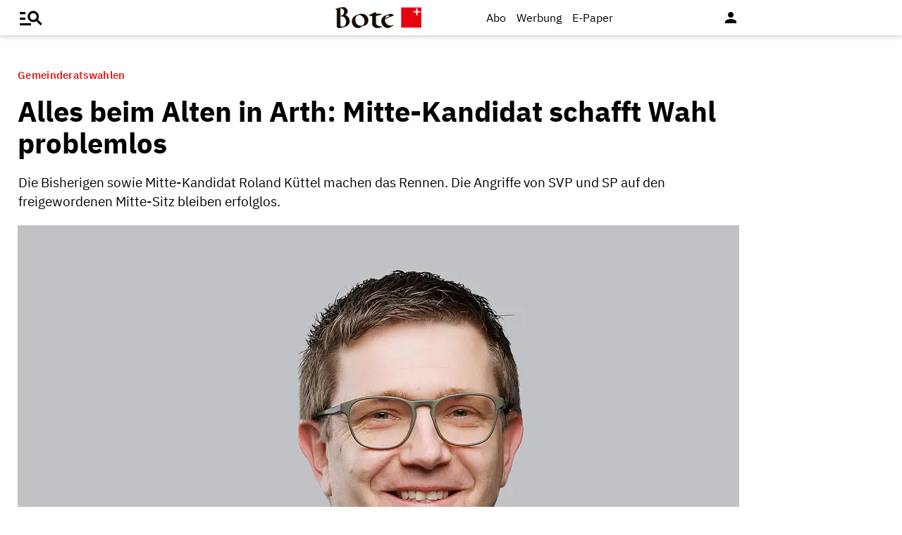

--- FILE ---
content_type: text/html; charset=UTF-8
request_url: https://www.bote.ch/nachrichten/schwyz/alles-beim-alten-in-arth-mitte-kandidat-schafft-wahl-problemlos-art-1536949
body_size: 11529
content:
<!DOCTYPE html>
<html lang="de" data-fcms-toggledisplay-container="navContainer">
  <head>
    <title></title>
    <meta http-equiv="content-type" content="text/html; charset=UTF-8" />
    <meta http-equiv="language" content="de" />
    <meta name="author" content="Bote der Urschweiz AG" />
    <meta name="publisher" content="Bote der Urschweiz AG" />
    <meta name="distribution" content="global" />
    <meta name="page-topic" content="Dienstleistungen" />
    <meta name="revisit-after" content="7 days" />
    <meta name="robots" content="INDEX, FOLLOW, NOARCHIVE" />
    <meta name="description" content="" />
    <meta name="viewport" content="width=device-width, initial-scale=1.0,  user-scalable=yes" /> 
    <meta name="google-site-verification" content="V25r7EGX8IwrZruwz6-j947VbYfgx4y3L-13JuOGd_8" />
    <meta name="facebook-domain-verification" content="ua8z8hr2q7cginhsupi7sibi9ya6tq" />

    <link rel="preload" href="/design/fonts/materialicons/MaterialIcons-Regular.woff2" as="font" crossorigin>

    <!-- OG Tags -->
    <meta property="fb:app_id" content="170815382956921" />
    <meta property="og:site_name" content="www.bote.ch"/>
    <meta property="og:locale" content="de_DE" />
    <meta property="og:url" content="https://www.bote.ch/nachrichten/schwyz/alles-beim-alten-in-arth-mitte-kandidat-schafft-wahl-problemlos-art-1536949" />
    <meta property="og:type" content="article" />
    <meta property="og:title" content="Alles beim Alten in Arth: Mitte-Kandidat schafft Wahl problemlos" />
    <meta property="og:description" content="Die Bisherigen sowie Mitte-Kandidat Roland Küttel machen das Rennen. Die Angriffe von SVP und SP auf den freigewordenen Mitte-Sitz bleiben erfolglos." />    <meta property="og:image" content="https://www.bote.ch/storage/image/1/6/7/2/2022761_default_1C6_9Q_SJ6UvI.jpg" />
    <meta property="og:image:width" content="760" />
    <meta property="og:image:height" content="500" />            <meta property="article:author" content="Dominik Jordan" />        <meta property="article:published_time" content="2024-04-14T16:10:01+02:00" />

    <link rel="stylesheet" type="text/css"  href="/storage/css/1766391846_20260114154131/121_composite.css_2_ssl.css" >
            <link rel="canonical" href="https://www.bote.ch/nachrichten/schwyz/alles-beim-alten-in-arth-mitte-kandidat-schafft-wahl-problemlos-art-1536949" />
      <!-- Touchicons -->

      <link rel="apple-touch-icon" sizes="175x175" href="/design/pics/touchicons/BdU_app_icon_web_175x175.png">
      <link rel="icon" type="image/vnd.microsoft.icon" sizes="16x16" href="/design/pics/touchicons/favicon.ico">
      <meta name="msapplication-TileColor" content="#ffffff">
      <meta name="theme-color" content="#ffffff"><style></style><script>class fcmsCritical_Dynamic_Style_Device_Model{constructor(){this.type='';this.os='';this.browser='';this.osVersion='';this.fullOsVersion='';this.appType='';this.appVersion='';this.buildVersion='';this.deviceModel='';this.touch=false;this.hash='';this.share=false;this.userAgent=window.navigator.userAgent;}
getGenericDeviceClasses(){const i=this;const classes=[];if(i.os==='ios'){classes.push('fcmscss-device-ios');}else if(i.os==='android'){classes.push('fcmscss-device-android');}
if(i.type==='smartphone'){classes.push('fcmscss-device-smartphone');}else if(i.type==='tablet'){classes.push('fcmscss-device-tablet');}
if(i.appType==='fcmsiosapp'){classes.push('fcmscss-device-fcmsiosapp');}else if(i.appType==='fcmswebapp'){classes.push('fcmscss-device-fcmswebapp');}else if(i.appType==='jambitandroidapp'){classes.push('fcmscss-device-jambitandroidapp');}else if(i.appType==='jambitiosapp'){classes.push('fcmscss-device-jambitiosapp');}
return classes;}
setStyles(classes){const cl=this.getGenericDeviceClasses();document.getElementsByTagName("html")[0].classList.add(...classes,...cl);}}
class fcmsCritical_Dynamic_Style_Device{constructor(){this.deviceModel=this.detect();}
getDeviceInformation(){return this.deviceModel;}
detect(){let ua=window.navigator.userAgent;if(typeof fcmsLib_Device_Navigator==='function'){var navigator=new fcmsLib_Device_Navigator();ua=navigator.getUserAgent();}
const deviceInformation=new fcmsCritical_Dynamic_Style_Device_Model();this.detectDeviceType(deviceInformation,ua);this.detectOperatingSystem(deviceInformation,ua.toLowerCase());this.detectBrowser(deviceInformation,ua.toLowerCase());this.detectTouch(deviceInformation);this.detectApp(deviceInformation,ua.toLowerCase());this.detectHash(deviceInformation);this.detectShare(deviceInformation);return deviceInformation;}
detectShare(di){di.share=(typeof navigator.share==='function');}
detectHash(di){di.hash=window.location.hash.substr(1);}
detectOperatingSystem(deviceInformation,userAgent){let os='';if(userAgent.includes("windows")){os='windows';}else if(userAgent.includes("android")){os='android';this.detectAndroidVersion(deviceInformation,userAgent);}else if(userAgent.includes("linux")){os='linux';}else if(userAgent.includes("ios")||userAgent.includes("ipad")||userAgent.includes("iphone")){os='ios';this.detectIosVersion(deviceInformation,userAgent);}
deviceInformation.os=os;}
detectBrowser(deviceInformation,userAgent){if(userAgent.includes("applewebkit")&&!userAgent.includes("android")){deviceInformation.browser="safari";}}
detectDeviceType(deviceInformation,ua){let type='';if(/(tablet|ipad|playbook|silk)|(android(?!.*mobi))/i.test(ua)){type='tablet';}else if(/Mobile|iP(hone|od)|Android|BlackBerry|IEMobile|Kindle|Silk-Accelerated|(hpw|web)OS|Opera M(obi|ini)/.test(ua)){type='smartphone';}else{type='desktop';}
deviceInformation.type=type;}
detectApp(deviceInformation,userAgent){if(userAgent.indexOf("fcmswebapp")!==-1){this.detectWebApp(deviceInformation,userAgent);}else if(userAgent.indexOf("fcmsiosapp")!==-1){this.detectIosApp(deviceInformation,userAgent);}else if(userAgent.endsWith(" (app; wv)")===true){this.detectJambitApp(deviceInformation,userAgent);}}
detectWebApp(deviceInformation,userAgent){var result=userAgent.match(/\s*fcmswebapp\/([\d\.]+)[-]?([\d]*)\s*\(([a-zA-Z\s]+)\s+([\w,\-.!"#$%&'(){}\[\]*+/:<=>?@\\^_`|~ \t]+);\s*([^;]+);\s+([a-zA-Z]+);.*\)/);if(result===null){console.error("fcmsWebApp-UserAgent "+userAgent+" konnte nicht geparst werden.");return"";}
deviceInformation.appType="fcmswebapp";deviceInformation.appVersion=result[1];deviceInformation.buildVersion=result[2];deviceInformation.os=result[3];if(!isNaN(parseInt(result[4],10))){deviceInformation.fullOsVersion=result[4];deviceInformation.osVersion=this.getMajorVersion(result[4]);}
deviceInformation.deviceModel=result[5];deviceInformation.type=result[6];}
detectIosApp(deviceInformation,userAgent){var result=userAgent.match(/\s*fcmsiosapp\/([\d\.]+)[-]?([\d\.]*)\s*\(([a-zA-Z\s]+)\s+([\d\.]+);.*\).*/);if(result===null){console.error("fcmsIosApp-UserAgent "+userAgent+" konnte nicht geparst werden.");return"";}
deviceInformation.appType="fcmsiosapp";deviceInformation.appVersion=result[1];deviceInformation.buildVersion=result[2];if(result[3]==='iphone'){deviceInformation.type='smartphone';}else if(result[3]==='ipad'){deviceInformation.type='tablet';}
deviceInformation.os="ios";deviceInformation.fullOsVersion=result[4];deviceInformation.osVersion=this.getMajorVersion(result[4]);}
detectJambitApp(deviceInformation){if(deviceInformation.os==='android'){deviceInformation.appType="jambitandroidapp";}else{deviceInformation.appType="jambitiosapp";}}
detectAndroidVersion(deviceInformation,userAgent){const regex=/android ([\w._\+]+)/;const result=userAgent.match(regex);if(result!==null){deviceInformation.fullOsVersion=result[1];deviceInformation.osVersion=this.getMajorVersion(result[1]);}}
detectIosVersion(deviceInformation,userAgent){const regexes=[/ipad.*cpu[a-z ]+([\w._\+]+)/,/iphone.*cpu[a-z ]+([\w._\+]+)/,/ipod.*cpu[a-z ]+([\w._\+]+)/];for(const regex of regexes){const result=userAgent.match(regex);if(result!==null){deviceInformation.fullOsVersion=result[1].replace(/_/g,'.');deviceInformation.osVersion=this.getMajorVersion(result[1]);break;}}}
detectTouch(deviceInformation){const hasTouch=window.navigator.maxTouchPoints>0;deviceInformation.touch=hasTouch;}
getMajorVersion(version){return version.replace(/[_. ].*/,'');}}
(function(){function f(v){const s=v.split('.');while(s.length<3){s.push('0');}
let r=parseInt(s.map((n)=>n.padStart(3,'0')).join(''),10);return r;}
window.fcmsJs=window.fcmsJs||{};let i=fcmsJs.deviceInformation=(new fcmsCritical_Dynamic_Style_Device()).getDeviceInformation();let cl=[];if(i.appType=='fcmswebapp'&&f(i.appVersion)<=f('23')&&i.os=='android'){cl.push("old-android-app");}if(i.appType=='fcmswebapp'&&f(i.appVersion)<=f('27')&&i.os=='android'){cl.push("price-android-app");}if(f(i.appVersion)>=f('24')&&i.appType=='fcmsiosapp'&&i.os=='ios'){cl.push("new-ios-app");}
i.setStyles(cl);})();</script>
<script>
    if (!window.fcmsJs) { window.fcmsJs = {}; }
</script>
<script>fcmsJs=fcmsJs||{};fcmsJs.loadMe=[];fcmsJs.registerMe=[];fcmsJs.initCallback=[];fcmsJs.scriptMe=[];fcmsJs._callbacks={};fcmsJs._callbacks.currentUser=[];fcmsJs.load=function(){var def={pkg:arguments,cb:null};fcmsJs.loadMe.push(def);return{onLoad:function(cb){def.cb=cb;}}};fcmsJs.applications={register:function(a,b,c){fcmsJs.registerMe.push({cl:a,name:b,options:c});}};fcmsJs.scripts={load:function(){var def={pkg:arguments,cb:null};fcmsJs.scriptMe.push(def);return{onLoad:function(cb){def.cb=cb;}}}};fcmsJs.addDuplicateProtection=function addDuplicateProtection(groupName,linkInfos,idents){fcmsJs.initCallback.push(function(){fcmsJs.addDuplicateProtection(groupName,linkInfos,idents);});};fcmsJs.replaceDuplicateProtection=function replaceDuplicateProtection(groupName,linkInfos,idents){fcmsJs.initCallback.push(function(){fcmsJs.replaceDuplicateProtection(groupName,linkInfos,idents);});};fcmsJs.currentUser={onLoad:function(cb){fcmsJs._callbacks['currentUser'].push(cb);}};</script>
<script async src="/currentUser.js" fetchpriority="high"></script>
<script>
    fcmsJs.customerScriptVersion = "20241016160527";
    fcmsJs.contexturl = "/nachrichten/schwyz/alles-beim-alten-in-arth-mitte-kandidat-schafft-wahl-problemlos-art-1536949";
    fcmsJs.cookiedomain = "";
    fcmsJs.oldCookiedomain = "";
    fcmsJs.isHttpsAllowed = true;
</script>
<script src="/_fWS/jsoninplainout/javascript/fcmsLib_Init/load/init.js?version=1766391846" async fetchpriority="high"></script>
<script>try { fcmsJs.config = {"maps":{"defLatitude":49.804265,"defLongitude":9.99804,"k":"AIzaSyBMSEbzv42QLBZrX1SkuSi0JDE8RKBb2wc"},"externalContentMapping":[],"facetedsearch_resultmap":[],"newspaperTitles":[],"recommendation":{"cmp_consent_index":5},"upload":{"limit":20}}; } catch (e) { console.error(e); }</script>


<!-- Audienzz Header-Script -->
<script src="https://adnz.co/header.js?adTagId=240" async></script> <meta name="adnz-canonical-url" content="https://www.bote.ch/nachrichten/schwyz/alles-beim-alten-in-arth-mitte-kandidat-schafft-wahl-problemlos-art-1536949" />
<!-- Google Tag Manager -->
<script>window.dataLayer = window.dataLayer || [];</script>
<script>(function(w,d,s,l,i){w[l]=w[l]||[];w[l].push({'gtm.start':
                                                      new Date().getTime(),event:'gtm.js'});var f=d.getElementsByTagName(s)[0],
      j=d.createElement(s),dl=l!='dataLayer'?'&l='+l:'';j.async=true;j.src=
        'https://www.googletagmanager.com/gtm.js?id='+i+dl;f.parentNode.insertBefore(j,f);
                            })(window,document,'script','dataLayer','GTM-MBRXP5K');</script>
<!-- End Google Tag Manager -->
      
<!-- dataLayer -->
<script>
  var keyword_array = [];
  keyword_array.push( 'Stadträte und Gemeinderäte'.split(',') );
  keyword_array.push( '6415-Arth'.split(',') );
  keyword_array.push( ''.split(',') );
  keyword_array.push( 'FDP'.split(',') );
  keyword_array.push( ''.split(',') );
  keyword_array.push( ''.split(',') );
  keyword_array.push( ''.split(',') );
  keyword_array = keyword_array.flat().filter(function(e){ return e });
  
  dataLayer.push({    paywall: true,                article_type: 'paid',    article_category: 'Kanton Schwyz',
    article_location: 'Arth',
    article_dossier: '',    article_keywords: keyword_array
  });
</script><script type="application/ld+json">
  {
    "@context": "https://schema.org"
    ,
    "@type": "NewsArticle",
    "@id": "https://www.bote.ch/nachrichten/schwyz/alles-beim-alten-in-arth-mitte-kandidat-schafft-wahl-problemlos-art-1536949",
    "mainEntityOfPage": "https://www.bote.ch/nachrichten/schwyz/alles-beim-alten-in-arth-mitte-kandidat-schafft-wahl-problemlos-art-1536949",
    "name": "Alles beim Alten in Arth: Mitte-Kandidat schafft Wahl problemlos",
    "headline": "Alles beim Alten in Arth: Mitte-Kandidat schafft Wahl problemlos",
    "description": "Die Bisherigen sowie Mitte-Kandidat Roland Küttel machen das Rennen. Die Angriffe von SVP und SP auf den freigewordenen Mitte-Sitz bleiben erfolglos.",    "image": {
      "@type": "ImageObject",
      "url": "https://www.bote.ch/storage/image/1/6/7/2/2022761_default_1C6_9Q_SJ6UvI.jpg"
    },        "datePublished": "2024-04-14T16:10:01+02:00",
    "dateModified": "2024-04-20T03:43:18+02:00",
    "publisher": {
      "@type": "Organization",
      "name": "Bote der Urschweiz AG",
      "logo": {
        "@type": "ImageObject",
        "url": "https://www.bote.ch/images/templates/static/logos/BdU_logo.png"
      }
   }    ,
    "author": {
      "@type": "Person",
      "name": "Dominik Jordan"
    }            ,
    "isAccessibleForFree": false,
    "hasPart": {
      "@type": "WebPageElement",
      "isAccessibleForFree": false,
      "cssSelector": ".artikelInhalt"
    }  }
</script><script>
  fcmsJs.load('fcmsUser_Utils').onLoad(function() {
    fcmsJs.currentUser.onLoad(function(data) {
      var userData = data.user || null;

      // - Begin Comscore Tag -
      var cookie = new fcmsLib_Init_Cookies();     
      var fpid = cookie.read('fpid');

      if (!fpid) {
        fpid = [+new Date, Math.floor(Math.random() * 99999999 + 1000000)].join('_');
        cookie.create('fpid', fpid, 365);
      }

      var csData = {
        c1: "2",
        c2: "35271431",
        mp_brand: "Bote der Urschweiz",
        ns_site: "Bote.ch",
        cs_fpid: fpid,
        mp_login: 3
      };

      if (userData && userData.idHashed) {
        csData.mp_fpid = userData.idHashed;
        csData.mp_login = 1;
      }

      if(typeof _comscore == "undefined") {
        _comscore = [];
      }
      _comscore.push(csData);

      (function() {
        var s = document.createElement("script");
        var el = document.getElementsByTagName("script")[0];
        s.async = true;
        s.src = "https://sb.scorecardresearch.com/cs/1234567/beacon.js";
        el.parentNode.insertBefore(s, el);
      })();

      // - End Comscore Tag -

      // - Begin GA dataLayer -
      var ga_user_data = { user_id: '', user_type: '' };
      if (userData && userData.idHashed) {
        ga_user_data.user_id = userData.idHashed;
        if(userData.email.indexOf('@bote.ch') !== -1 || userData.email.indexOf('@fidion.de')  !== -1) {
          ga_user_data.user_type = 'internal';
        } else if(userData.permissions.indexOf('bduabo') !== -1 || userData.permissions.indexOf('bduepaper') !== -1) {
          ga_user_data.user_type = 'subscriber';
        } else {
          ga_user_data.user_type = 'registered';
        }
      }
      dataLayer.push(ga_user_data);
      // - End GA dataLayer -

    });
  });  
</script></head>
<body>

  <!-- Google Tag Manager (noscript) -->
  <noscript><iframe src="https://www.googletagmanager.com/ns.html?id=GTM-MBRXP5K" height="0" width="0" style="display:none;visibility:hidden"></iframe></noscript>
  <!-- End Google Tag Manager (noscript) -->

  <div class="pagewrapper" id="pagewrapper"><div class="werbWideboard werbWideboardDesktop werbWideboard--gridFit werbWideboard--head
 werbWideboard--headDetail ">
  
    <div id="adnz_wideboard_1" class="adPlacementContainer"></div>
</div>
<header class="header header-detail">
  <div class="header-content" data-fcms-toggledisplay-container="gemeindeContainer">
    <div class="pageheader">

      <div id="mainNavigationmobile" 
           data-fcms-method="toggleDisplay"
           data-fcms-toggledisplay-togglecontainer="navContainer"
           data-fcms-toggledisplay-toggleallbutton="navButton"
           data-fcms-toggledisplay-buttonactiveclass="navButton__open"
           data-fcms-toggledisplay-autohide="1" 
           data-fcms-toggledisplay-autoclose="1" 
           data-fcms-toggledisplay-togglemode="toggleCss"
           data-fcms-toggledisplay-visibleclass="navContainer_open">    

        <span class="iconbg menue mobile-menu-handler" data-fcms-toggledisplay-button="navButton">
          <i class="burgermenue-icon" onclick="toggleMobile = 1;"></i>
        </span>
        <nav class="navigationContainermobile">     
  <ul class="mainLayer" data-fcms-toggledisplay-container="navContainer">
  
  
<script>
fcmsJs.load('fcmsUser_Customer').onLoad(function() {

	if (fcmsJs.customer) {
      var headUser = fcmsLib_Utils_Dom_Element.getElementById('head_user');
      var mobileHeadUser = fcmsLib_Utils_Dom_Element.getElementById('mobile_head_user');

      if (fcmsJs.customer.isLoggedIn) {
        headUser.addClass('active');
        mobileHeadUser.addClass('active');
      } else {	
        fcmsJs.customer.onLogin.subscribe(function() {
          headUser.addClass('active');
          mobileHeadUser.addClass('active');
        });
      }
   }
});
</script>

        <div id="autolayout_3345302_ee5c4c8130f21a0584881cf42e7b72ad"  data-fcms-layoutid="804" data-fcms-contextlevel="0" data-fcms-autoload="1">
  <div data-fcms-container="wsLoadTarget">
  </div>
  <div data-fcms-container="loader" style="display:none;">
    <img src="/storage/sym/loaders/loader_big_black.gif" alt="Lade Inhalte..." title="Inhalte werden geladen">
  </div>
</div>
<script>
  fcmsJs.applications.register(
    'fcmsUser_Site_WsLoadApplication',
    'autolayout_3345302_ee5c4c8130f21a0584881cf42e7b72ad',
    {
    }
  );
</script>
        <li data-fcms-navigationElement="65" class="mainLayerElement cat65 ">

   
  
<div class="tiefe1_aktiv">Nachrichten</div>
  

<div class="subLayer">
  <ul>

    <li>
      <a href="/nachrichten/schwyz/" class="tiefe2_aktiv" >Kanton Schwyz</a>
    </li>
    <li>
      <a href="/nachrichten/regionalsport/" class="tiefe2" >Regionalsport</a>
    </li>
    <li>
      <a href="/nachrichten/zentralschweiz/" class="tiefe2" >Zentralschweiz</a>
    </li>
    <li>
      <a href="/nachrichten/schweizundwelt/" class="tiefe2" >Schweiz und Welt</a>
    </li>
    <li>
      <a href="/nachrichten/vereine/" class="tiefe2" >Vereine</a>
    </li>
    <li>
      <a href="/nachrichten/videos/" class="tiefe2" >Videos</a>
    </li>
    <li>
      <a href="/nachrichten/sport/" class="tiefe2" >Sport</a>
    </li>
    <li>
      <a href="/nachrichten/kultur/" class="tiefe2" >Kultur</a>
    </li>
    <li>
      <a href="/service/leserbriefe/" class="tiefe2" >Leserbriefe</a>
    </li>
    <li>
      <a href="/nachrichten/ratgeber/" class="tiefe2" >Ratgeber</a>
    </li>
    <li>
      <a href="/nachrichten/sponsored/" class="tiefe2" >Sponsored</a>
    </li>
  </ul>
</div>

</li>
<li data-fcms-navigationElement="177861" class="mainLayerElement cat177861 ">

   
  
<div class="tiefe1">Service</div>
  

<div class="subLayer">
  <ul>

    <li>
      <a href="/service/agenda/" class="tiefe2" >Agenda</a>
    </li>
    <li>
      <a href="https://www.bote.ch/service/wetter/webcams/schwyz/" class="tiefe2" >Wetter-Webcams</a>
    </li>
    <li>
      <a href="https://gottesdienstkalender.ch/" class="tiefe2" target="_blank">Gottesdienstkalender</a>
    </li>
    <li>
      <a href="https://schwyzermedienhaus.ch/trauer/" class="tiefe2" target="_blank">Trauer</a>
    </li>
    <li>
      <a href="/mein-profil/newsletter/" class="tiefe2" >Newsletter</a>
    </li>
    <li>
      <a href="/service/abo-service/" class="tiefe2" >Abo-Service</a>
    </li>
    <li>
      <a href="/kleinanzeigen/" class="tiefe2" >Kleinanzeigen</a>
    </li>
  </ul>
</div>

</li>
<li data-fcms-navigationElement="177860" class="mainLayerElement cat177860 ">

   
  
<div class="tiefe1">Angebote</div>
  

<div class="subLayer">
  <ul>

    <li>
      <a href="/angebote/aboplus/" class="tiefe2" >Abo+ Vorteile</a>
    </li>
    <li>
      <a href="https://bote-kino.ch/" class="tiefe2" target="_blank">Bote Open Air Kino</a>
    </li>
    <li>
      <a href="/dossier/weihnachtsaktion/" class="tiefe2" >Weihnachtsaktion</a>
    </li>
    <li>
      <a href="/dossier/bote-in-der-schule/" class="tiefe2" >Zeitung in der Schule </a>
    </li>
    <li>
      <a href="https://schwyzermedienhaus.ch/events-und-sponsoring/" class="tiefe2" target="_blank">Sponsoring</a>
    </li>
  </ul>
</div>

</li>
<li data-fcms-navigationElement="177954" class="mainLayerElement cat177954 footer-style">

  
  <a href="/kontakt/" class="tiefe1">Kontakt</a>
  
   

 
</li>
<li data-fcms-navigationElement="177963" class="mainLayerElement cat177963 footer-style">

  
  <a href="/team/" class="tiefe1">Team</a>
  
   

 
</li>
<li data-fcms-navigationElement="177863" class="mainLayerElement cat177863 footer-style">

  
  <a href="/jobs/" class="tiefe1">Jobs</a>
  
   

 
</li>
<li data-fcms-navigationElement="177957" class="mainLayerElement cat177957 footer-style">

  
  <a href="/impressum/" class="tiefe1">Impressum</a>
  
   

 
</li>
<li data-fcms-navigationElement="177864" class="mainLayerElement cat177864 footer-style">

  
  <a href="/datenschutz/" class="tiefe1">Datenschutz</a>
  
   

 
</li>
<li data-fcms-navigationElement="177865" class="mainLayerElement cat177865 footer-style">

  
  <a href="/faq/" class="tiefe1">FAQ</a>
  
   

 
</li>

</ul>

</nav>




      </div>

      <div class="pagelogo" title="Bote der Urschweiz AG">
        <a href="/">
          <img class="logozwei" alt="Bote der Urschweiz AG" src="/design/pics/BdU_logo.svg" />
         </a>
      </div>
      <div class="pagelogin">
        <a class="abo" href="/abo/">Abo</a>
         <a class="werbung" href="https://schwyzermedienhaus.ch/werbung/">Werbung</a>
        <a class="epaper" href="/epaper/">
          <nobr>
            <i class="fcms-epaper-icon-prospekt" title="zum ePaper"></i>
            <span class="iconText">E-Paper</span>
          </nobr>
        </a>
          <div id="autolayout_3345302_79eebb14041e1441a5c835c4cbfeea2a"  data-fcms-layoutid="830" data-fcms-contextlevel="0" data-fcms-autoload="1">
  <div data-fcms-container="wsLoadTarget">
  </div>
  <div data-fcms-container="loader" style="display:none;">
    <img src="/storage/sym/loaders/loader_big_black.gif" alt="Lade Inhalte..." title="Inhalte werden geladen">
  </div>
</div>
<script>
  fcmsJs.applications.register(
    'fcmsUser_Site_WsLoadApplication',
    'autolayout_3345302_79eebb14041e1441a5c835c4cbfeea2a',
    {
    }
  );
</script>
        <div data-fcms-domid="fcms_loginbox">
  <div class="loginicon">

  <a class="open-fancybox-loginlogout" href="#myloginlogout"><span><i class="material-icons" title="An-/Abmelden" data-icon="person"></i></span></a>

  <div style="display:none;" id="myloginlogout">
    <section class="loginContainer">
      <header class="login-header">Anmelden</header>
      <section class="login-body">
        <form action="https://www.bote.ch/nachrichten/schwyz/alles-beim-alten-in-arth-mitte-kandidat-schafft-wahl-problemlos-art-1536949" method="post" name="loginfrm">
          <input type="hidden" name="_FRAME" value="" />
          <input type="hidden" name="user[control][login]" value="true" />
          <div class="fcms_loginbox">            <input class="input" type="text" placeholder="E-Mail oder Benutzername" name="username" id="username" value="" size="14" />
            <div class="password-container">
              <input class="input withicon" type="password" placeholder="Passwort" name="password" id="password" size="14" data-fcms-method="passwordtoggle" data-fcms-passwordtoggle-icon="password-icon-id-header" data-fcms-passwordtoggle-styleclass="password-show" />
              <span data-fcms-domid="password-icon-id-header" class="password-icon"></span>
            </div>
            <div class="input-field styled">
              <label for="perma001" style="cursor: pointer;">
                <input id="perma001" name="permanent" type="checkbox" checked="checked" />
                <span>Login merken</span></label>
            </div> 
            <button class="login-button" type="submit">Jetzt anmelden</button>
            <a class="passreminder text-link-general" href="/mein-profil/passwort-vergessen/">Passwort vergessen?</a>
                      </div>
        </form>
      </section>
      <div class="horizontal-line">
        <div class="text-in-horizontal-line"><span>oder</span></div>
      </div>
      <footer class="btn"><a href="/mein-profil/registrieren/">Registrieren</a></footer>
    </section>
  </div>
</div>
</div>
<script>
  fcmsJs.load('fcmsUser_Utils').onLoad(function() {
    fcmsJs.currentUser.onLoad(function(data) {
      fcmsUser_Utils_CurrentUser.applyToDom(data);
    });
  });
</script>
<script>
  fcmsJs.applications.register(
    'fcmsUser_FancyBox_Application',
    'fb_loginlogout',
    {
      fancyboxSelector: '.open-fancybox-loginlogout',
      fancyboxOptions: {
        closeClickOutside : true,
        // Open/close animation type
        // Possible values:
        //   false            - disable
        //   "zoom"           - zoom images from/to thumbnail
        //   "fade"
        //   "zoom-in-out"
        //
        animationEffect: "fade",
        touch: false,
      }
    }
  );
</script> 
        
        <div data-fcms-method="display" data-fcms-show-if="fcmsiosapp" style="display:none;">
          <a href="fcmsapp://settings" class="appOptionen">
            <i class="material-icons" data-icon="settings"></i>
          </a>
        </div>
       </div>
    </div>
    
    
  </div>
</header>



<script>
  fcmsJs.load('extlib_jquery').onLoad(function() {
    (function($){
      $('.mobile-menu-handler').on('click touch', function(e){
        $(this).toggleClass('active');
        $('html').toggleClass('locked');
        $('.mobile-menu-container').toggleClass('visible');
      });
    })(jQuery);
  });
</script><div id="webpush-app" class="fcms-webpush">

  <div class="webpush-button" data-fcms-action="openLayer">
    <i class="material-icons">notifications</i>
    <span class="webpush-tooltip"></span>
  </div>

  <div class="webpush-layer" data-fcms-domid="webpush-layer-servicelist" style="display: none;">
    <div class="webpush-layer-content">
      <div class="headline">Push-Benachrichtigungen</div>
      <p>Bleiben Sie mit unseren Nachrichten in Form von Browser-Push-Benachrichtigungen immer gut informiert.<br>
         Sie können die Zustimmung jederzeit widerrufen.</p>
      <div class="h5">Push-Service abonnieren</div>
      <p data-fcms-domid="default-message">Bitte wählen Sie die Push-Services aus, für welche Sie Benachrichtigungen erhalten möchten.</p>
      <p data-fcms-domid="migration-message" style="display: none;">Bitte wählen Sie wegen einer technischen Umstellung die Push-Services erneut aus, für welche Sie Benachrichtigungen erhalten möchten.</p>      <div class="input-field styled">
        <label for="webpush-service1" style="cursor: pointer;">
          <input type="checkbox" data-fcms-domid="webpush-service" id="webpush-service1" value="14" checked="checked"/>
          <span>Sport-News Bote der Urschweiz</span>
        </label>
      </div>              <div class="input-field styled">
        <label for="webpush-service2" style="cursor: pointer;">
          <input type="checkbox" data-fcms-domid="webpush-service" id="webpush-service2" value="13" checked="checked"/>
          <span>News-Alarm Bote der Urschweiz</span>
        </label>
      </div>              <p><small>Ich stimme mit der Bestellung in die Speicherung meiner personenbezogener Daten für den Versand der Push-Benachrichtigungen zu. Ich kann jederzeit die Push-Benachrichtigungen abbestellen. Mit der Abbestellung werden diese Daten gelöscht.</small></p>
      <div>
        <div class="flex-container start">
          <button class="webpush-select-btn-2nd" type="button" data-fcms-action="selectAll">Alle auswählen</button>
          <button class="webpush-select-btn-2nd" type="button" data-fcms-action="unselectAll">Alle abwählen</button>
          <button class="webpush-select-btn" type="button" data-fcms-action="confirm">Übernehmen</button>
        </div>
        <div class="webpush-close" data-fcms-action="cancel"><i class="material-icons">close</i></div>
      </div>
    </div>
  </div>

  <div class="webpush-layer" data-fcms-domid="webpush-layer-prefixpage" style="display: none;">
    <div class="webpush-layer-content">
      <div class="headline">Push-Benachrichtigungen</div>
      <p>Bleiben Sie mit unseren Nachrichten in Form von Browser-Push-Benachrichtigungen immer gut informiert.<br>
         Sie können die Zustimmung jederzeit widerrufen.</p>
      <p>Möchten Sie die Push-Benachrichtigungen aktivieren?</p>
      <button type="button" data-fcms-action="confirm">Ja</button>
      <button type="button" data-fcms-action="cancel">Nein</button>
    </div>
  </div>

  <div class="webpush-layer" data-fcms-domid="webpush-layer-blockedinfo" style="display: none;">
    <div class="webpush-layer-content">
      <div class="headline">Push-Benachrichtigungen</div>
      <p>Um Benachrichtigungen zu empfangen, ändern Sie den Benachrichtungsstatus in Ihrem Browser</p>
      <button type="button" data-fcms-action="confirm">Ok</button>
    </div>
  </div>

</div>

<script>
  fcmsJs.applications.register('fcmsUser_WebPush_Application', 'webpush-app', {
    'applicationServerKey' : 'BP_qslWdsUa7_S8ZhRlQaRfOED4N6Rlm_zIanNBndmcYkLpjC2NPWarEjd61nlpiN-1y0LSwWKrULHfUW-IQ2KE',          
    'autoPopup' : false,
    'autoSubscribe' : false,
    'forceSubscriptionIf' : function(layer) {
      var defCon = layer.down('[data-fcms-domid="default-message"]');
      var migCon = layer.down('[data-fcms-domid="migration-message"]');        

      if (typeof window.gb_getItem === 'function' && gb_getItem('_gb.push', 'key')) {

        if (typeof window.gb_disable_push === 'function') {                
          window.gb_disable_push();   	 
        }	 

        migCon.show();
        defCon.hide();        
        return true;
      } 

      return false;
    },
    'callbacks' : {
      'afterSubscribe' : function(domNode) {
        var migCon = domNode.down('[data-fcms-domid="migration-message"]');
        var defCon = domNode.down('[data-fcms-domid="default-message"]');

        if (migCon.isVisible()) {
          migCon.hide();
          defCon.show();        
        }        
      }
    }    
  });
</script>


<body class="  paidArticle " >
  <div class="werbSkyscraper">
  <div id="adnz_halfpage_1" class="adPlacementContainer"></div>
</div>
  <main id="main-contentwrapper" class="main contentwrapper" role="main"><section class="contentbox">

  <div class="fcms_artdetail">

    <article class="
                    art-detail paywall                    ">
      <header>
        <hgroup>
          <div class="dachzeile">
            <span class="text">              Gemeinderatswahlen                          </span>
          </div>

          <h1 class="headline">Alles beim Alten in Arth: Mitte-Kandidat schafft Wahl problemlos</h1>
          <div class="beschreibung">Die Bisherigen sowie Mitte-Kandidat Roland Küttel machen das Rennen. Die Angriffe von SVP und SP auf den freigewordenen Mitte-Sitz bleiben erfolglos.</div>

        </hgroup>
      </header>


      <div class="detailelement bildbox">

        <div class="slick-slider fotoglider">    

          <figure class="teaser-image">

            <section class="bildcontainer">

              <picture><source type="image/webp" sizes="(min-width: 1074px) 1024px, calc(100vw - 40px)" srcset="/storage/image/1/6/7/2/2022761_detailelement-paywall-320w_1C6_9Q_6M2tNv.webp 320w, /storage/image/1/6/7/2/2022761_detailelement-paywall-640w_1C6_9Q_6M2tNv.webp 640w, /storage/image/1/6/7/2/2022761_detailelement-paywall-800w_1C6_9Q_6M2tNv.webp 800w, /storage/image/1/6/7/2/2022761_detailelement-paywall_1C6_9Q_6M2tNv.webp 1024w, /storage/image/1/6/7/2/2022761_detailelement-paywall-1280w_1C6_9Q_6M2tNv.webp 1280w, /storage/image/1/6/7/2/2022761_detailelement-paywall-1536w_1C6_9Q_6M2tNv.webp 1536w, /storage/image/1/6/7/2/2022761_detailelement-paywall-2048w_1C6_9Q_6M2tNv.webp 2048w, /storage/image/1/6/7/2/2022761_detailelement-paywall-2560w_1C6_9Q_6M2tNv.webp 2560w" ><source sizes="(min-width: 1074px) 1024px, calc(100vw - 40px)" srcset="/storage/image/1/6/7/2/2022761_detailelement-paywall-320w_1C6_9Q_6M2tNv.jpg 320w, /storage/image/1/6/7/2/2022761_detailelement-paywall-640w_1C6_9Q_6M2tNv.jpg 640w, /storage/image/1/6/7/2/2022761_detailelement-paywall-800w_1C6_9Q_6M2tNv.jpg 800w, /storage/image/1/6/7/2/2022761_detailelement-paywall_1C6_9Q_6M2tNv.jpg 1024w, /storage/image/1/6/7/2/2022761_detailelement-paywall-1280w_1C6_9Q_6M2tNv.jpg 1280w, /storage/image/1/6/7/2/2022761_detailelement-paywall-1536w_1C6_9Q_6M2tNv.jpg 1536w, /storage/image/1/6/7/2/2022761_detailelement-paywall-2048w_1C6_9Q_6M2tNv.jpg 2048w, /storage/image/1/6/7/2/2022761_detailelement-paywall-2560w_1C6_9Q_6M2tNv.jpg 2560w" ><img fetchpriority="high" src="/storage/image/1/6/7/2/2022761_detailelement-paywall_1C6_9Q_6M2tNv.jpg" alt="" width="1024" height="576" ></picture>

            </section>
            <figcaption><div class="bildunterschrift">Der Fahrlehrer Roland Küttel-Hasler (Mitte) sitzt neu im Arther Gemeinderat.</div><div class="bildautor">Foto: PD</div></figcaption>
          </figure>
        </div> 


      </div>

      <div class="article_main artikelInhalt">

        <div class="article_text">
          <div class="art-content">
            <div class="article-aside">
              <div class="sidebar-content">
              
                <section class="datetime flex-container">
                  <div>14.04.2024, 16:10&nbsp;Uhr</div>                </section>
                                <a class="artikelautor" href="/autoren/dominikjordan/">
                    <span class="autorname">Dominik Jordan </span>
                    <span class="autorenbild"><picture><source type="image/webp" sizes="80px" srcset="/storage/image/4/4/0/9/2009044_autorenbild_1BXIwQ_d9M2Ia.webp 80w, /storage/image/4/4/0/9/2009044_autorenbild-160w_1BXIwQ_d9M2Ia.webp 160w, /storage/image/4/4/0/9/2009044_autorenbild-240w_1BXIwQ_d9M2Ia.webp 240w" ><source sizes="80px" srcset="/storage/image/4/4/0/9/2009044_autorenbild_1BXIwQ_d9M2Ia.jpg 80w, /storage/image/4/4/0/9/2009044_autorenbild-160w_1BXIwQ_d9M2Ia.jpg 160w, /storage/image/4/4/0/9/2009044_autorenbild-240w_1BXIwQ_d9M2Ia.jpg 240w" ><img loading="lazy" src="/storage/image/4/4/0/9/2009044_autorenbild_1BXIwQ_d9M2Ia.jpg" alt="" width="80" height="80" ></picture> </span>
                  </a>
                <section class="artikel-teilen" data-fcms-method="socialShare"
                         data-fcms-title="Alles beim Alten in Arth: Mitte-Kandidat schafft Wahl problemlos"
                         data-fcms-url="/nachrichten/schwyz/alles-beim-alten-in-arth-mitte-kandidat-schafft-wahl-problemlos-art-1536949"
                         data-fcms-link="https://www.bote.ch/nachrichten/schwyz/alles-beim-alten-in-arth-mitte-kandidat-schafft-wahl-problemlos-art-1536949">

                  <a href="mailto:?subject=Alles beim Alten in Arth: Mitte-Kandidat schafft Wahl problemlos&body=Lesen Sie den Artikel auf https://www.bote.ch/nachrichten/schwyz/alles-beim-alten-in-arth-mitte-kandidat-schafft-wahl-problemlos-art-1536949"><span class="mail social"><span class="icon material-icons" title="per Mail versenden">mail</span></span></a>

                  <a class="hide-desk" href="javascript:" data-fcms-target="WhatsApp" title="whatsapp"><div class="social"><img class="social-media-icon" alt="WhatsApp" src="/design/pics/socialmediaicons/whatsapp-icon.svg"></div></a>
                  <a href="javascript:" data-fcms-target="facebook" title="facebook"><div class="social"><img class="social-media-icon" alt="facebook" src="/design/pics/socialmediaicons/facebook-icon.svg"></div></a>
                  <a href="javascript:" data-fcms-target="twitter" title="twitter"><div class="social"><img class="social-media-icon twitter" alt="twitter" src="/design/pics/socialmediaicons/twitter-icon.svg"></div></a>
                </section>



              </div> 
            </div>
            <div class="grundtext">
              <p>Die Gemeinderatswahl in Arth hat im Vorfeld Spannung versprochen. Durch den Rücktritt von Christoph Ottinger (Die Mitte) wurde ein Sitz frei, zudem mussten sich zwei Bisherige um eine weitere Amtszeit bewerben. Mit Christian Inderbitzin (SVP) und Liridon Ibrahimi (SP) machten zwei Parteien der Mitte einen Sitz streitig. Durchgesetzt hat sich mit Roland Küttel-Hasler aber der Mitte-Kandidat – und zwar deutlich. Er holte 1404 Stimmen, während Inderbitzin 982 und Ibrahimi 789 machten.</p>

            </div>       

          </div>
        </div>
      </div>

    </article>

        <div class="app-back" style="display:none;"><a href="javascript:" data-fcms-method="backLink"><i class="material-icons">arrow_back_ios</i></a></div>

  </div>

</section><div class="contentbox abo-shop-container paywall-container"><section class="paywall-headline-container">
    <h2>Weiterlesen?</h2>
  <p>Dieser Inhalt ist nur mit einem Digital-Abo sichtbar.</p>    
</section>  <div class="flex-container center epay-subscriber-button">
	<a class="btn"
       href="javascript:"
       data-fcms-method="ePaymentSubmit"
       data-fcms-epayment-product="22">Login für Digital-Abo</a>  
  </div>
<section class="paywall-headline-container">
  <div class="paywall-abo-icon-container">
    <div class="teaser-abo-icon">Abo</div>
  </div>
</section>


<section class="paywall-product-container">          <div class="product-teaser
              paywall-product-teaser
              paywall-product-teaser-id-16">

    <h2 class="epay-headline1">Digital ohne E-Paper</h2>
    <h3 class="epay-headline2">1 Monat für<br />CHF 19.-</h3>
    <div class="epay-description"></div>
    
    <div class="epay-submit"><a href="javascript:" data-fcms-method="ePaymentSubmit" data-fcms-epayment-product="16">Jetzt bestellen</a></div>
    
    <div class="epay-subline">monatlich kündbar</div>

  </div>            <div class="product-teaser
              paywall-product-teaser
              paywall-product-teaser-id-27
              featured">
    
    <div class="epay-topline">Schnupper-Angebot</div>

    <h2 class="epay-headline1">Digital mit E-Paper</h2>
    <h3 class="epay-headline2">3 Monate für<br />CHF 29.-</h3>
    <div class="epay-description">statt CHF 87.- / 2 Monate geschenkt</div>
    
    <div class="epay-submit"><a href="javascript:" data-fcms-method="ePaymentSubmit" data-fcms-epayment-product="27">Jetzt bestellen</a></div>
    
    <div class="epay-subline">keine automatische Verlängerung</div>
    
  </div>            <div class="product-teaser
              paywall-product-teaser
              paywall-product-teaser-id-4">

    <h2 class="epay-headline1">Gedruckt & Digital mit E-Paper</h2>
    <h3 class="epay-headline2">1 Jahr für<br />CHF 394.-</h3>
    <div class="epay-description"></div>
    
    <div class="epay-submit"><a href="javascript:" data-fcms-method="ePaymentSubmit" data-fcms-epayment-product="4">Jetzt bestellen</a></div>

  </div>  
</section>

<section class="paywall-footer-container">
  
  <p>Sie haben die gedruckte Zeitung abonniert und wollen Zugang zu allen digitalen Inhalten?</p>

  <a class="paywall-simple-link" href="javascript:" data-fcms-method="ePaymentSubmit" data-fcms-epayment-product="7">
    <div>Digital-Zusatz für bestehende Abos</div>
    <div>CHF 20.- / Jahr</div>
  </a>
  <br />
  <a class="paywall-link-to-store" href="/abo/" title="Aboseite">alle Abo-Angebote</a>

</section><script>

fcmsJs.load('fcmsLib_Utils', 'fcmsLib_Core').onLoad(function() {

var url = 'https://www.bote.ch/nachrichten/schwyz/alles-beim-alten-in-arth-mitte-kandidat-schafft-wahl-problemlos-art-1536949';
 // Anker wieder anhängen
if (window.location.hash) {
    url += window.location.hash;
}

var cleanedUrl = fcmsLib_Utils_Url.deleteEPayParamsFromQuery(url);
if (cleanedUrl !== url) {
    window.history.pushState({pushState:''}, '', cleanedUrl);
}

});
</script></div><div class="werbWideboard werbWideboardDesktop werb--marBot30"><div id="adnz_business-click_1" class="adPlacementContainer"></div></div></main><footer class="footer"> 
  <div class="footer-content">

    <div class="footer-block">
        <div class="pagelogo" title="Bote der Urschweiz AG">
          <a href="/">          <img class="logozwei" alt="Bote der Urschweiz AG" src="/design/pics/BdU_logo.svg" />                  </a>
        </div>
    </div>

    <ul class="footer-block">      <li><a href="/abo/">Abo</a></li>            <li><a href="https://schwyzermedienhaus.ch/werbung/" target="_blank">Werbung</a></li>
      <li><a href="https://schwyzermedienhaus.ch/trauer/" target="_blank">Trauer</a></li>
      <li><a href="/jobs/jobs-bei-der-bote-der-urschweiz-ag-art-1421855">Jobs</a></li>
      <li><a href="/mein-profil/newsletter/">Newsletter</a></li>
      <li><a href="/faq/haeufige-gestellte-fragen-faq-art-1421168">FAQ</a></li>
    </ul>

    <ul class="footer-block">
      <li><a href="/kontakt/kontakt-art-1421678">Kontakt</a></li>
      <li><a href="/team/team-art-1420873">Team</a></li>
      <li><a href="/impressum/impressum-bote-der-urschweiz-art-1420930">Impressum</a></li>
      <li><a href="/datenschutz/datenschutzerklaerung-art-1421856">Datenschutz</a></li>
      <li><a href="/agb/nutzungsbedingungen-und-datenschutzerklaerung-art-1420931">AGB</a></li>
    </ul>
    
    <ul class="footer-block">
      <li><a href="/schlagwort/">Themen-Index</a></li>
      <li><a href="https://schwyzermedienhaus.ch/" target="_blank">Schwyzer Medienhaus</a></li>
    </ul>
    
    <ul class="footer-block">
      <li><a href="https://www.instagram.com/botederurschweiz/" target="_blank"><img class="social-media-icon" alt="instagram" src="/design/pics/socialmediaicons/instagram-icon.svg"></a></li>
    </ul>

  </div>
</footer><span id="ivwblock"><!-- seite-zaehlpixel -->
<script>var fcp = new Image();fcp.src="https://www.bote.ch/_CPiX/paywall_art-1536949-178032/69686b4e9ae9d.gif?69686b4e9ae9f"</script><noscript><span style="display: none;"><img style="border: none;" src="https://www.bote.ch/_CPiX/paywall_art-1536949-178032/69686b4e9ae9d.gif?69686b4e9ae9f" width="1" height="1" alt="" ></span></noscript>
</span><script async src="https://www.bote.ch/_/scripts/fcmsuser/dynamicobjectloader.js?version=1766391846"></script>

<script>
            fcmsJs.load('fcmsUser_User').onLoad(function() {
                var session = new fcmsUser_User_Session();
                session.startContiniousRefresh();
            });
            </script>
        
</div>
</body>
</html>